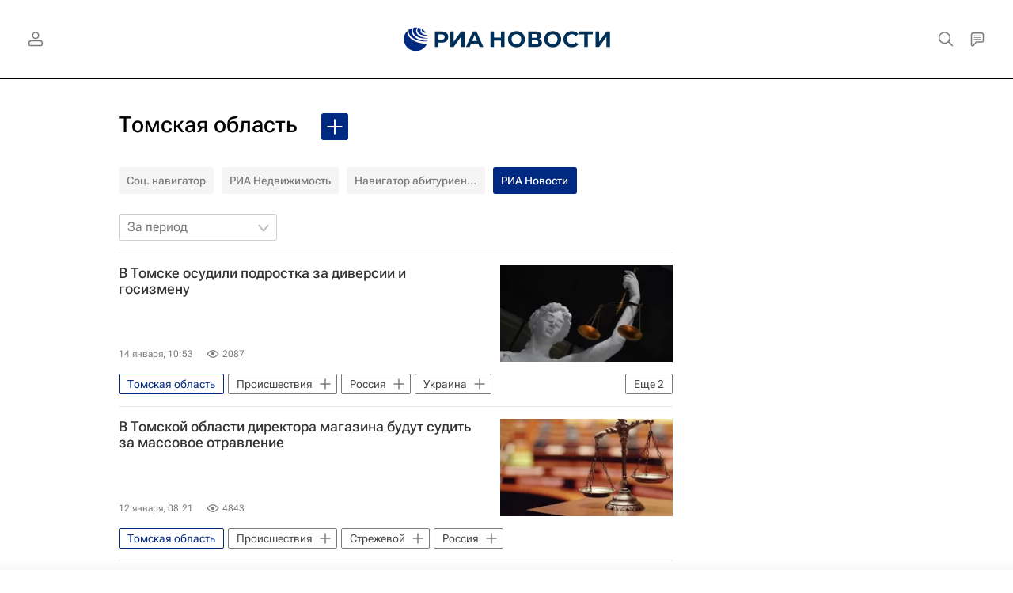

--- FILE ---
content_type: text/html
request_url: https://tns-counter.ru/nc01a**R%3Eundefined*rian_ru/ru/UTF-8/tmsec=rian_ru/117992627***
body_size: -71
content:
C0096E12696DC1E9X1768800745:C0096E12696DC1E9X1768800745